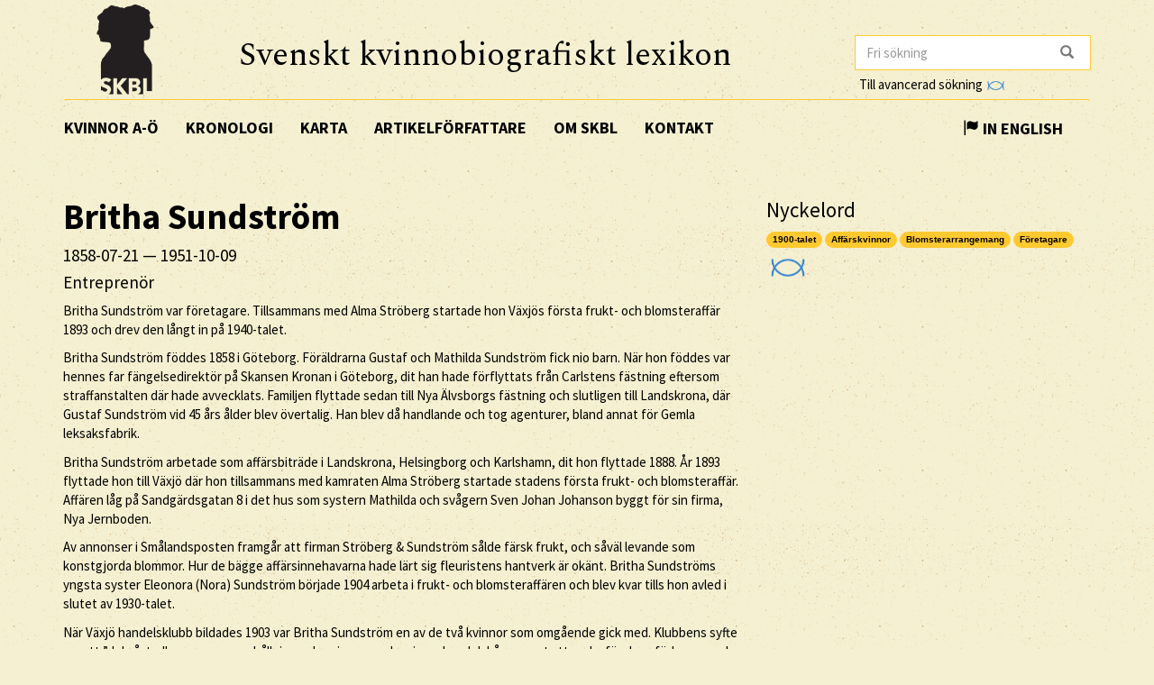

--- FILE ---
content_type: text/html; charset=utf-8
request_url: https://skbl.se/sv/artikel/BrithaSundstrom0
body_size: 12755
content:














<!doctype html>
<html lang="sv">
  <head>
    

    <title>skbl.se - Britha Sundström</title>
    <meta name="viewport" content="width=device-width, initial-scale=1">
    <meta http-equiv="Content-Language" content="sv">

    

    <script src="https://ajax.googleapis.com/ajax/libs/jquery/1.12.4/jquery.min.js"></script>
    <link rel="stylesheet" href="https://cdnjs.cloudflare.com/ajax/libs/jqueryui/1.12.1/jquery-ui.min.css">


    <!-- Latest compiled and minified CSS -->
    <link rel="stylesheet" href="https://maxcdn.bootstrapcdn.com/bootstrap/3.3.7/css/bootstrap.min.css" integrity="sha384-BVYiiSIFeK1dGmJRAkycuHAHRg32OmUcww7on3RYdg4Va+PmSTsz/K68vbdEjh4u" crossorigin="anonymous">

    <!-- theme -->
    <link rel="stylesheet" href="/static/bootstrap.theme.min.css">

    <!-- font -->
    <link href="https://fonts.googleapis.com/css?family=Muli:600" rel="stylesheet">
    <link href="https://fonts.googleapis.com/css?family=Spectral" rel="stylesheet">
    <link href="https://fonts.googleapis.com/css?family=Source+Sans+Pro:400,700" rel="stylesheet">

    <!-- modifications -->
    <link rel="stylesheet" href="/static/style.css">

    <link rel="icon" href="/static/images/skbl/favicon.png" sizes="64x64" type="image/png">
    <link rel="icon" href="/static/images/skbl/favicon.ico" sizes="64x64" type="image/vnd.microsoft.icon">




    <meta name="description" content="Britha Sundström var företagare. Tillsammans med Alma Ströberg startade hon Växjös första frukt- och blomsteraffär 1893 och drev den långt in på 1940-talet.  Britha Sundström föddes 1858 i Göteborg. F"/>
    <!-- Schema.org markup for Google+ -->
    <meta itemprop="name" content="skbl.se - Britha Sundström"/>
    <meta itemprop="description" content="Britha Sundström var företagare. Tillsammans med Alma Ströberg startade hon Växjös första frukt- och blomsteraffär 1893 och drev den långt in på 1940-talet.  Britha Sundström föddes 1858 i Göteborg. F"/>

    <!-- Twitter Card data -->
    <meta name="twitter:card" value="summary">

    <!-- Open Graph data -->
    <meta property="og:title" content="skbl.se - Britha Sundström" />
    <meta property="og:type" content="article" />
    <meta property="og:url" content="http://skbl.se/sv/artikel/BrithaSundstrom0" />
    <meta property="og:image" content="http://skbl.se/static/images/skbl/logo.png" />
    <meta property="og:image:height" content= "1200" />
    <meta property="og:image:width" content= "630" />
    <meta property="og:description" content="Britha Sundström var företagare. Tillsammans med Alma Ströberg startade hon Växjös första frukt- och blomsteraffär 1893 och drev den långt in på 1940-talet.  Britha Sundström föddes 1858 i Göteborg. F" />
    
<link rel="alternate" type="application/json" href="/sv/artikel/M5nZJHQBqTT99FE_8RlL.json" />

  </head>
  <body>
    <div class="container">
      <div class="row">
        <div id="logo" class="col-md-2">
          <a href="/sv"><img src="/static/images/skbl/logo.png"></a>
        </div>
        <div id="header-title" class="col-md-7">
          <h1>Svenskt kvinnobiografiskt lexikon</h1>
        </div>
        <div class="col-md-3">
          <form id="search" action="/sv/sok" class="tooltip-parent">
            <div class="input-group stylish-input-group">
              <input name="q" type="search" class="form-control"  placeholder="Fri sökning" value="" >
              <span class="input-group-addon">
                <button type="submit">
                  <span class="glyphicon glyphicon-search"></span>
                </button>
              </span>
            </div>
            <span class="searchtooltip">Sökning på namn kan göras genom att skriva de första bokstäverna följt av *</span>
          </form>
          <!--<a href="https://spraakbanken.gu.se/karp-v6/#?mode=skbl&lang=swe">Till avancerad sökning</a>-->
          <a id="open_advanced_box">Till avancerad sökning
            <img src="/static/images/logos/karp-mini-transparent.png" style="max-height:10px; margin-left: 2px;">
          </a>
          <div id="advanced_box">
            <div id="advanced_box_header_area">
              <div id="advanced_box_close">
                <span class="glyphicon glyphicon-remove" aria-hidden="true"></span>&nbsp;
              </div>
            </div>
            <p> För att göra mer avancerade sökningar och sammanställningar kan du använda Språkbankens verktyg Karp.
              Det rekommenderas i första hand för forskare som vill analysera de uppgifter som ligger till grund för SKBL.
            </p>
            <a class="visible_link" href="https://spraakbanken.gu.se/karp-v6/#?mode=skbl" target="_blank"><span class="glyphicon glyphicon-arrow-right" aria-hidden="true"></span>&nbsp; Till Karp
              <img src="/static/images/logos/karp-mini-transparent.png" style="max-height:10px;">
            </a>
            (Extern länk)
          </div>
        </div>
      </div>
      <nav id="navbar" class="navbar">
        <div class="container-fluid">
          <div class="navbar-header">
            <button type="button" class="navbar-toggle collapsed" data-toggle="collapse" data-target="#navbar-collapse" aria-expanded="false" aria-controls="navbar-collapse">
              <span class="glyphicon glyphicon-menu-hamburger" aria-hidden="true"></span>
            </button>
          </div>
          <div id="navbar-collapse" class="collapse navbar-collapse">
            <ul class="nav navbar-nav">
              <li><a class="first-menu-item" href="/sv/artikel">Kvinnor A-Ö</a></li>

              <li><a href="/sv/kronologi">Kronologi</a></li>

              <li><a href="/sv/karta">Karta</a></li>

              <li class="dropdown">
              <a href="/sv/artikelforfattare">Artikelförfattare</a>
              </li>

              <li><a href="/sv/om-skbl">Om SKBL</a></li>
              <li><a href="/sv/kontakt">Kontakt</a></li>
            </ul>

            
            
                <ul class="nav navbar-nav navbar-right">
                  <li class="language-switch"><a href="/en/article/BrithaSundstrom0"><span class="glyphicon glyphicon-flag"></span>&nbsp;In English</a></li>
                </ul>
            
          </div>
        </div>
      </nav>

      <div class="row">
        
<div itemscope itemtype="http://schema.org/Person">
    <div class="col-md-8">
        
        <h1 itemprop="name"><b>Britha</b> <b>Sundström</b></h1>
        
        
            <h4> <span itemprop="birthDate">1858-07-21</span> &mdash; <span itemprop="deathDate">1951-10-09</span></h4>
        
        
        <h4 itemprop="jobTitle">Entreprenör</h4>
        <div class="main_text">

            

            
            <p>Britha Sundström var företagare. Tillsammans med Alma Ströberg startade hon Växjös första frukt- och blomsteraffär 1893 och drev den långt in på 1940-talet.</p>
<p>Britha Sundström föddes 1858 i Göteborg. Föräldrarna Gustaf och Mathilda Sundström fick nio barn. När hon föddes var hennes far fängelsedirektör på Skansen Kronan i Göteborg, dit han hade förflyttats från Carlstens fästning eftersom straffanstalten där hade avvecklats. Familjen flyttade sedan till Nya Älvsborgs fästning och slutligen till Landskrona, där Gustaf Sundström vid 45 års ålder blev övertalig. Han blev då handlande och tog agenturer, bland annat för Gemla leksaksfabrik.</p>
<p>Britha Sundström arbetade som affärsbiträde i Landskrona, Helsingborg och Karlshamn, dit hon flyttade 1888. År 1893 flyttade hon till Växjö där hon tillsammans med kamraten Alma Ströberg startade stadens första frukt- och blomsteraffär. Affären låg på Sandgärdsgatan 8 i det hus som systern Mathilda och svågern Sven Johan Johanson byggt för sin firma, Nya Jernboden.</p>
<p>Av annonser i Smålandsposten framgår att firman Ströberg &amp; Sundström sålde färsk frukt, och såväl levande som konstgjorda blommor. Hur de bägge affärsinnehavarna hade lärt sig fleuristens hantverk är okänt. Britha Sundströms yngsta syster Eleonora (Nora) Sundström började 1904 arbeta i frukt- och blomsteraffären och blev kvar tills hon avled i slutet av 1930-talet.</p>
<p>När Växjö handelsklubb bildades 1903 var Britha Sundström en av de två kvinnor som omgående gick med. Klubbens syfte var att ”dels åstadkomma sammanhållning och enig samverkan inom handelskåren samt att verka för dess förkovran och höjande, dels att, såvitt möjligt, understödja behövande medlemmar, vilka genom sjukdom eller andra icke självförvållade anledningar råkat i nöd”. Svågern Sven Johan Johanson var medlem liksom hans bror August; svågern satt dessutom som ordförande 1908 till 1917. Ganska snart avträdde emellertid Britha Sundström ur klubben. Enligt historikern Lars-Olof Larssons tolkning avträdde hon antagligen för att ”den manliga dominansen blev besvärande”.</p>
<p>I <em>Smålandspostens</em> runa meddelas att Britha Sundström ”var som affärskvinna mycket energisk och arbetsam”. Hon hade kvar affären långt in på 1940-talet.</p>
<p>Britha Sundström avled 1951, 93 år gammal. Hon är begravd på Tegnérkyrkogården i Växjö.</p>
        </div>
        <br/>
        

        <p>
            <em>
                
                    <a href="/sv/artikelforfattare/Waldau,%20Lena">Lena Waldau</a><br/>
                
                
                
                    
                
            </em>
        </p>

        <br/>
        <p>
          Publicerat 2020-09-02
        </p>

        <br/><br/>
        <div class="reference-to-skbl">
            Hänvisa gärna till denna artikel, men uppge alltid författarnamnet enligt följande:<br/><br/>
            <em><b>Britha</b> <b>Sundström</b>, www.skbl.se/sv/artikel/BrithaSundstrom0, Svenskt kvinnobiografiskt lexikon (artikel av
                 
              <!-- endfor must be on same line as author.lastname to prevent whitespace between the name and the parenthesis,
                   especially since the whitespace often results in the parenthesis ending up on its own line -->
                    Lena Waldau), hämtad 2026-01-25.</em>
        </div>

        <br/><br/>
        <button type="button" class="btn btn-default toggle-dates">
            <span class="toggled-by-button">
                <span class="glyphicon glyphicon-plus" aria-hidden="true"></span>
                &nbsp;&nbsp;Visa full information
            </span>
            <span class="toggled-by-button" style="display:none">
                <span class="glyphicon glyphicon-minus" aria-hidden="true"></span>
                &nbsp;&nbsp;Visa förkortad information
            </span></button>


        

        
        <div>
        <br/>
        <br/>
        <h4>Familjeförhållanden</h4>
            
                
                <span class="civ-status-text">Civilstånd: Ogift</span>
            
            
                <div style="display:none" class="nested_container hidden_first">
                    
                        <ul>
                          
    
    <li class="keyword_list_item">
        <h5 class="toggled-by-button">Mor: Mathilda Jakobina Sundström, född Zivertz</h5>
        <h5 class="toggled-by-button" style="display:none">Mor: Mathilda Jakobina Sundström, född Zivertz
      
      
     (1826-09-09 – 1887-03-01)
    
    </h5>
    </li>

                        </ul>
                    
                        <ul>
                          
    
    <li class="keyword_list_item">
        <h5 class="toggled-by-button">Far: Gustaf Sundström</h5>
        <h5 class="toggled-by-button" style="display:none">Far: Gustaf Sundström
      
      
     (1822-04-04 – 1901)
    
        
        <br/>Kamrer, handlande
    
    </h5>
    </li>

                        </ul>
                    
                        <ul>
                          
    
    <li class="keyword_list_item">
        <h5 class="toggled-by-button">Syster: Katarina Sundström</h5>
        <h5 class="toggled-by-button" style="display:none">Syster: Katarina Sundström
      
      
    
    
    </h5>
    </li>

                        </ul>
                    
                        <ul>
                          
    
    <li class="keyword_list_item">
        <h5 class="toggled-by-button">Syster: Mathilda Gustava Sundström, gift Johansson</h5>
        <h5 class="toggled-by-button" style="display:none">Syster: Mathilda Gustava Sundström, gift Johansson
      
      
     (1851-04-13 – 1926-08-11)
    
    </h5>
    </li>

                        </ul>
                    
                        <ul>
                          
    
    <li class="keyword_list_item">
        <h5 class="toggled-by-button">Bror: Sven Gustaf Sundström</h5>
        <h5 class="toggled-by-button" style="display:none">Bror: Sven Gustaf Sundström
      
      
     (1855-07-17 – 1885-02-09 (osäker uppgift))
    
        
        <br/>Postskrivare, utvandrade till Finland
    
    </h5>
    </li>

                        </ul>
                    
                        <ul>
                          
    
    <li class="keyword_list_item">
        <h5 class="toggled-by-button">Syster: Ellen Martha Sundström, gift Johansson</h5>
        <h5 class="toggled-by-button" style="display:none">Syster: Ellen Martha Sundström, gift Johansson
      
      
     (1860-07-12 – 1930-06-22)
    
        
        <br/>Småskollärare, sjukhemsföreståndare
    
    </h5>
    </li>

                        </ul>
                    
                        <ul>
                          
    
    <li class="keyword_list_item">
        <h5 class="toggled-by-button">Syster: Olga Maria Sundström</h5>
        <h5 class="toggled-by-button" style="display:none">Syster: Olga Maria Sundström
      
      
     (1861-02-13 – ?)
    
        
        <br/>Affärsbiträde
    
    </h5>
    </li>

                        </ul>
                    
                        <ul>
                          
    
    <li class="keyword_list_item">
        <h5 class="toggled-by-button">Bror: Bernhard Hugo Sundström</h5>
        <h5 class="toggled-by-button" style="display:none">Bror: Bernhard Hugo Sundström
      
      
     (1863-12-28 – 1897-10-09)
    
        
        <br/>Affärsbiträde
    
    </h5>
    </li>

                        </ul>
                    
                        <ul>
                          
    
    <li class="keyword_list_item">
        <h5 class="toggled-by-button">Syster: Gerda Wilhelmina Sundström</h5>
        <h5 class="toggled-by-button" style="display:none">Syster: Gerda Wilhelmina Sundström
      
      
     (1865-05-22 – ?)
    
        
        <br/>Handlare
    
    </h5>
    </li>

                        </ul>
                    
                        <ul>
                          
    
    <li class="keyword_list_item">
        <h5 class="toggled-by-button">Syster: Charlotta Eleonora, kallad Nora, Sundström</h5>
        <h5 class="toggled-by-button" style="display:none">Syster: Charlotta Eleonora, kallad Nora, Sundström
      
      
     (1870-05-19 – 1939-12-01)
    
        
        <br/>Handlare
    
    </h5>
    </li>

                        </ul>
                    
                    <div class="minimize_items">
                      <span class="label label-default"><span class="glyphicon glyphicon-chevron-up" aria-hidden="true"></span></span>
                    </div>
                </div>
                <div class="nested_container shown_first">
                    <ul>
                    
                      
                        
    
    <li class="keyword_list_item">
        <h5 class="toggled-by-button">Mor: Mathilda Jakobina Sundström, född Zivertz</h5>
        <h5 class="toggled-by-button" style="display:none">Mor: Mathilda Jakobina Sundström, född Zivertz
      
      
     (1826-09-09 – 1887-03-01)
    
    </h5>
    </li>

                      
                    
                      
                        
    
    <li class="keyword_list_item">
        <h5 class="toggled-by-button">Far: Gustaf Sundström</h5>
        <h5 class="toggled-by-button" style="display:none">Far: Gustaf Sundström
      
      
     (1822-04-04 – 1901)
    
        
        <br/>Kamrer, handlande
    
    </h5>
    </li>

                      
                    
                      
                        
    
    <li class="keyword_list_item">
        <h5 class="toggled-by-button">Syster: Katarina Sundström</h5>
        <h5 class="toggled-by-button" style="display:none">Syster: Katarina Sundström
      
      
    
    
    </h5>
    </li>

                      
                    
                      
                    
                      
                    
                      
                    
                      
                    
                      
                    
                      
                    
                      
                    
                    </ul>
                    <div class="fadeout">
                      <span class="label label-default">fler ...</span>
                    </div>
                </div>
            
        </div>
        




        
        <div>
        <br/>
        <br/>
        <h4>Utbildning</h4>
            
                
                <ul>
                    
    <li class="keyword_list_item">
        
        <h5 class="toggled-by-button">Folkskola, </h5>
        <h5 class="toggled-by-button" style="display:none">Folkskola, 
          
          
        </h5>
    </li>

                </ul>
                
                <ul>
                    
    <li class="keyword_list_item">
        
        <h5 class="toggled-by-button">Yrkesutbildning, : Fleuristkurs (osäker uppgift)</h5>
        <h5 class="toggled-by-button" style="display:none">Yrkesutbildning, : Fleuristkurs (osäker uppgift)
          
          
        </h5>
    </li>

                </ul>
                
            
        </div>
        





        
        <div>
        <br/>
        <br/>
        <h4>Verksamhet</h4>
            
                
                <ul>
                    
    <li class="keyword_list_item">
        
        
        <h5 class="toggled-by-button">Yrke: Affärsbiträde i Helsingborg, Landskrona och Karlshamn </h5>
        <h5 class="toggled-by-button" style="display:none">Yrke: Affärsbiträde i Helsingborg, Landskrona och Karlshamn 
        
          
          
        </h5>
    </li>

                </ul>
                
                <ul>
                    
    <li class="keyword_list_item">
        
        
        <h5 class="toggled-by-button">Yrke: Grundare, föreståndare, firma Ströberg &amp; Sundström, med Alma Ströberg </h5>
        <h5 class="toggled-by-button" style="display:none">Yrke: Grundare, föreståndare, firma Ströberg &amp; Sundström, med Alma Ströberg 
        , Växjö
          
          
         (1893 – 1940-talet)</h5>
    </li>

                </ul>
                
            
        </div>
        





        
        <div>
        <br/>
        <br/>
        <h4>Kontakter</h4>
            
                
                <ul>
                    
    <li class="keyword_list_item">
        
        <h5 class="toggled-by-button">Kollega: Alma Ströberg</h5>
        <h5 class="toggled-by-button" style="display:none">Kollega: Alma Ströberg
        
          
          
        </h5>
    </li>

                </ul>
                
            
        </div>
        





        
        <div>
        <br/>
        <br/>
        <h4>Organisationer</h4>
            
                
                <ul>
                    <!--<li class="keyword_list_item">
                        <h5>Växjö handelsklubb</h5>
                        <span>Medlem</span>
                    </li>-->
                    
    <li class="keyword_list_item">
        <h5 class="toggled-by-button">Växjö handelsklubb<br/>
        <span>Medlem</span></h5>
        <h5 class="toggled-by-button" style="display:none">Växjö handelsklubb<br/>
        <span>Medlem</span>
          
          
         (1903 – ?)</h5>
    </li>

                </ul>
                
            
        </div>
        





        
        <div>
        <br/>
        <br/>
        <h4>Bostadsorter</h4>
            
            
            
            
            
                <div style="display:none" class="nested_container hidden_first">
                    <ul>
                        
                            <li class="keyword_list_item"> Födelseort: Göteborg</li>
                        
                            
                                
    <li class="keyword_list_item">
        
            <h5 class="toggled-by-button">Göteborg</h5>
            <h5 class="toggled-by-button" style="display:none">Göteborg
              
              
             (1858 – 1867)</h5>
        
    </li>

                            
                                
    <li class="keyword_list_item">
        
            <h5 class="toggled-by-button">Landskrona</h5>
            <h5 class="toggled-by-button" style="display:none">Landskrona
              
              
             (1867 – ?)</h5>
        
    </li>

                            
                                
    <li class="keyword_list_item">
        
            <h5 class="toggled-by-button">Helsingborg</h5>
            <h5 class="toggled-by-button" style="display:none">Helsingborg
              
              
             (? – 1888)</h5>
        
    </li>

                            
                                
    <li class="keyword_list_item">
        
            <h5 class="toggled-by-button">Karlshamn</h5>
            <h5 class="toggled-by-button" style="display:none">Karlshamn
              
              
             (1888 – Ca 1893)</h5>
        
    </li>

                            
                                
    <li class="keyword_list_item">
        
            <h5 class="toggled-by-button">Växjö</h5>
            <h5 class="toggled-by-button" style="display:none">Växjö
              
              
             (Ca 1893 – 1951)</h5>
        
    </li>

                            
                        
                            <li class="keyword_list_item"> Dödsort: Växjö</li>
                        
                    </ul>
                    <div class="minimize_items">
                      <span class="label label-default"><span class="glyphicon glyphicon-chevron-up" aria-hidden="true"></span></span>
                    </div>
                </div>
                <div class="nested_container shown_first">
                    <ul>
                        
                            <li class="keyword_list_item"> Födelseort: Göteborg</li>
                        
                        
                          
                            
    <li class="keyword_list_item">
        
            <h5 class="toggled-by-button">Göteborg</h5>
            <h5 class="toggled-by-button" style="display:none">Göteborg
              
              
             (1858 – 1867)</h5>
        
    </li>

                          
                        
                          
                            
    <li class="keyword_list_item">
        
            <h5 class="toggled-by-button">Landskrona</h5>
            <h5 class="toggled-by-button" style="display:none">Landskrona
              
              
             (1867 – ?)</h5>
        
    </li>

                          
                        
                          
                        
                          
                        
                          
                        
                    </ul>
                    <div class="fadeout">
                      <span class="label label-default">fler ...</span>
                    </div>
                </div>
            
        </div>
        


        





        
        <br/><br/>
        <div>
            <h4>Källor</h4>
            
                
                <div>
                    <h5>Opublicerad källa</h5>
                    <ul class="no_bullets">
                        
                        <li>
                            
                            
                                <span><p>Släktmaterial</p></span>
                            

                        </li>
                        
                    </ul>
                </div>
            
                
                <div>
                    <h5>Litteratur</h5>
                    <ul class="no_bullets">
                        
                        <li>
                            
                            
                                <span><p>Larsson, Lars-Olof, <em>Växjö genom 1000 år</em>, Norstedt, Stockholm, 1991</p></span>
                            

                        </li>
                        
                        <li>
                            
                            
                                <span><p>Lindström, Henry &amp; Vejde, Pehr Gunnar (red.), <em>Växjö stads historia [2]</em>, [Drätselkontoret], Växjö, 1942</p></span>
                            

                        </li>
                        
                        <li>
                            
                            
                                <span><p><em>Smålandsposten</em>, 1951-10-13</p></span>
                            

                        </li>
                        
                    </ul>
                </div>
            
        </div>
        
        
        <br/><br/>
        <div>
            <h4>Vidare referenser</h4>
            
            <div>
                <h5>Litteratur</h5>
                <ul class="no_bullets">
                    
                    <li>
                        
                        
                        <span><p>Waldau, Lena: <em>Besvikelsernas landskap. Småborgares livsvillkor 1800-1960</em>, [Eget förlag: Artfool], 2021</p></span>
                        
                        
                    </li>
                    
                </ul>
            </div>
            
            
        </div>
        

        

        <br/><br/>
        <div class="top-link"><a href="#top">[ TILL TOPPEN ]</a></div>

    </div>
    <div class="col-md-4">
        <!--<div id="article_map_button">
            <span class="glyphicon glyphicon-globe" aria-hidden="true"></span>&nbsp;Visa karta
        </div>
        <div id="article_map_button_hide" style="display:none">
            <span class="glyphicon glyphicon-globe" aria-hidden="true"></span>&nbsp;Göm karta
        </div>
        <div id="article_map" style="height: 320px;width: 320px;display:none"></div>-->
        
        
            
            <h3>Nyckelord</h3>
            
                
                    <a href="/sv/nyckelord/1900-talet"><span class="badge">1900-talet</span></a></span>
                
            
                
                    <a href="/sv/nyckelord/Aff%C3%A4rskvinnor"><span class="badge">Affärskvinnor</span></a></span>
                
            
                
                    <a href="/sv/nyckelord/Blomsterarrangemang"><span class="badge">Blomsterarrangemang</span></a></span>
                
            
                
                    <a href="/sv/nyckelord/F%C3%B6retagare"><span class="badge">Företagare</span></a></span>
                
            
        
        <br/>
        <a class="karp-article-link" href="https://spraakbanken.gu.se/karp-v6/#?mode=skbl&search=extended||and|id|equals|M5nZJHQBqTT99FE_8RlL" target="_blank" title="Öppna denna artikel i Karp"><img src="/static/images/logos/karp-mini-transparent.png" style="max-height:20px; margin:10px 0px 0px 5px;"></a>

        

        
    </div>
</div>

      </div>
      <hr />
      <div id="footer" class="container-fluid">
        <div class="row image-links">
          <div class="border col-md-3">
            <a href="/sv/verksamhet">
              <div class="image-overlay"><img class="img-responsive bottom-image" src="/static/images/skbl/verksamhet.png">
                  <h3>Verksamhet</h3>
              </div>
            </a>
          </div>
          <div class="border col-md-3">
            <a href="/sv/organisation">
              <div class="image-overlay"><img class="img-responsive bottom-image" src="/static/images/skbl/organisationer.png">
              <h3>Organisationer</h3>
              </div>
            </a>
          </div>
          <div class="border col-md-3">
            <a href="/sv/ort">
              <div class="image-overlay"><img class="img-responsive bottom-image" src="/static/images/skbl/orter.png">
                  <h3>Orter</h3>
              </div>
            </a>
          </div>
          <div class="border col-md-3">
            <a href="/sv/nyckelord">
              <div class="image-overlay"><img class="img-responsive bottom-image" src="/static/images/skbl/nyckelord.png">
                  <h3>Nyckelord</h3>
              </div>
            </a>
          </div>
        </div>
        <div class="row">
        <hr />
          <div class="col-md-4 share-buttons" style="float: left;">
            <p>Dela sidan</p>
            <!-- Sharingbutton Facebook -->
            <a class="resp-sharing-button__link" href="https://facebook.com/sharer/sharer.php?u=http://skbl.se/sv/artikel/BrithaSundstrom0" target="_blank" aria-label="Facebook">
              <div class="resp-sharing-button resp-sharing-button--facebook resp-sharing-button--medium"><div aria-hidden="true" class="resp-sharing-button__icon resp-sharing-button__icon--solid">
                <svg xmlns="http://www.w3.org/2000/svg" viewBox="0 0 24 24"><path d="M18.77 7.46H14.5v-1.9c0-.9.6-1.1 1-1.1h3V.5h-4.33C10.24.5 9.5 3.44 9.5 5.32v2.15h-3v4h3v12h5v-12h3.85l.42-4z"/></svg></div><!--Facebook--></div>
            </a>

            <!-- Sharingbutton Twitter -->
            <a class="resp-sharing-button__link" href="https://twitter.com/intent/tweet/?url=http://skbl.se/sv/artikel/BrithaSundstrom0" target="_blank" aria-label="Twitter">
              <div class="resp-sharing-button resp-sharing-button--twitter resp-sharing-button--medium"><div aria-hidden="true" class="resp-sharing-button__icon resp-sharing-button__icon--solid">
                <svg xmlns="http://www.w3.org/2000/svg" viewBox="0 0 24 24"><path d="M23.44 4.83c-.8.37-1.5.38-2.22.02.93-.56.98-.96 1.32-2.02-.88.52-1.86.9-2.9 1.1-.82-.88-2-1.43-3.3-1.43-2.5 0-4.55 2.04-4.55 4.54 0 .36.03.7.1 1.04-3.77-.2-7.12-2-9.36-4.75-.4.67-.6 1.45-.6 2.3 0 1.56.8 2.95 2 3.77-.74-.03-1.44-.23-2.05-.57v.06c0 2.2 1.56 4.03 3.64 4.44-.67.2-1.37.2-2.06.08.58 1.8 2.26 3.12 4.25 3.16C5.78 18.1 3.37 18.74 1 18.46c2 1.3 4.4 2.04 6.97 2.04 8.35 0 12.92-6.92 12.92-12.93 0-.2 0-.4-.02-.6.9-.63 1.96-1.22 2.56-2.14z"/></svg></div><!--Twitter--></div>
            </a>

            <!-- Sharingbutton E-Mail -->
            <a class="resp-sharing-button__link" href="mailto:?body=http://skbl.se/sv/artikel/BrithaSundstrom0" target="_self" aria-label="E-Mail">
              <div class="resp-sharing-button resp-sharing-button--email resp-sharing-button--medium"><div aria-hidden="true" class="resp-sharing-button__icon resp-sharing-button__icon--solid">
                <svg xmlns="http://www.w3.org/2000/svg" viewBox="0 0 24 24"><path d="M22 4H2C.9 4 0 4.9 0 6v12c0 1.1.9 2 2 2h20c1.1 0 2-.9 2-2V6c0-1.1-.9-2-2-2zM7.25 14.43l-3.5 2c-.08.05-.17.07-.25.07-.17 0-.34-.1-.43-.25-.14-.24-.06-.55.18-.68l3.5-2c.24-.14.55-.06.68.18.14.24.06.55-.18.68zm4.75.07c-.1 0-.2-.03-.27-.08l-8.5-5.5c-.23-.15-.3-.46-.15-.7.15-.22.46-.3.7-.14L12 13.4l8.23-5.32c.23-.15.54-.08.7.15.14.23.07.54-.16.7l-8.5 5.5c-.08.04-.17.07-.27.07zm8.93 1.75c-.1.16-.26.25-.43.25-.08 0-.17-.02-.25-.07l-3.5-2c-.24-.13-.32-.44-.18-.68s.44-.32.68-.18l3.5 2c.24.13.32.44.18.68z"/></svg></div><!--E-Mail--></div>
            </a>

            <!-- Sharingbutton Hacker News -->
            <!--<a class="resp-sharing-button__link" href="https://news.ycombinator.com/submitlink?u=http://skbl.se/sv/artikel/BrithaSundstrom0" target="_blank" aria-label="Hacker News">
              <div class="resp-sharing-button resp-sharing-button--hackernews resp-sharing-button--medium"><div aria-hidden="true" class="resp-sharing-button__icon resp-sharing-button__icon--solid">
                  <svg xmlns="http://www.w3.org/2000/svg" viewBox="0 0 140 140"><path fill-rule="evenodd" d="M60.94 82.314L17 0h20.08l25.85 52.093c.397.927.86 1.888 1.39 2.883.53.994.995 2.02 1.393 3.08.265.4.463.764.596 1.095.13.334.262.63.395.898.662 1.325 1.26 2.618 1.79 3.877.53 1.26.993 2.42 1.39 3.48 1.06-2.254 2.22-4.673 3.48-7.258 1.26-2.585 2.552-5.27 3.877-8.052L103.49 0h18.69L77.84 83.308v53.087h-16.9v-54.08z"></path></svg></div>Hacker News</div>
            </a>-->
          </div>

          <div class="col-md-8 logos" style="right:0px; display: inline-block; vertical-align: middle; text-align: right;">
            <!-- Supporter Logos -->
            <a class="bottom-logo" href="https://www.gu.se/" target="_blank">
              <img class="img-responsive" style="max-width: 70px;opacity: 0.8" src="/static/images/logos/GU_transparent_gray.gif">
              <img class="img-responsive" style="max-width: 70px" src="/static/images/logos/GU.gif">
            </a>
            <a class="bottom-logo" href="https://spraakbanken.gu.se/" target="_blank">
                <img class="img-responsive" style="max-width: 120px;opacity: 0.8;margin-right:8px" src="/static/images/logos/sprakbanken_text.svg">
                <img class="img-responsive" style="max-width: 120px;margin-right:8px" src="/static/images/logos/sprakbanken_text.svg">
            </a>
            <a class="bottom-logo" href="http://www.ub.gu.se/kvinn/" target="_blank">
              <img class="img-responsive" style="max-width: 80px;" src="/static/images/logos/kvinnsam_gray.jpg">
              <img class="img-responsive" style="max-width: 80px;" src="/static/images/logos/kvinnsam.jpg">
            </a>
            <a class="bottom-logo" href="https://www.rj.se/" target="_blank">
                <img class="img-responsive" style="max-width: 160px;opacity: 0.8" src="/static/images/logos/rj.png">
                <img class="img-responsive" style="max-width: 160px;"src="/static/images/logos/rj.png">
            </a>
        </div>

        </div>
      </div>
    </div>
    
    
    <script src="https://maxcdn.bootstrapcdn.com/bootstrap/3.3.7/js/bootstrap.min.js" integrity="sha384-Tc5IQib027qvyjSMfHjOMaLkfuWVxZxUPnCJA7l2mCWNIpG9mGCD8wGNIcPD7Txa" crossorigin="anonymous"></script>
    <script>
        jQuery(document).ready(function() {
            $("#open_advanced_box").click(function() {
              $("#advanced_box").show();
            });
            $("#advanced_box_close").click(function() {
              $("#advanced_box").hide();
            });
        });
    </script>

    <!-- Matomo -->
    <script type="text/javascript">
      var _paq = window._paq || [];
      /* tracker methods like "setCustomDimension" should be called before "trackPageView" */
      _paq.push(['trackPageView']);
      _paq.push(['enableLinkTracking']);
      (function() {
        var u="https://spraakbanken.gu.se/stats/";
        _paq.push(['setTrackerUrl', u+'matomo.php']);
        _paq.push(['setSiteId', '13']);
        var d=document, g=d.createElement('script'), s=d.getElementsByTagName('script')[0];
        g.type='text/javascript'; g.async=true; g.defer=true; g.src=u+'matomo.js'; s.parentNode.insertBefore(g,s);
      })();
    </script>
    <noscript><p><img src="https://spraakbanken.gu.se/stats/matomo.php?idsite=13&amp;rec=1" style="border:0;" alt="" /></p></noscript>
    <!-- End Matomo Code -->

    
    <script>
        jQuery(document).ready(function() {
            jQuery(".ellipsis_header").click(function() {
                jQuery(this).siblings(".ellipsis_contents").toggle("slow");
                jQuery(this).find(".ellipsis_plus").toggle();
            });
        });
    </script>
    <!--<link rel="stylesheet" href="https://unpkg.com/leaflet@1.0.3/dist/leaflet.css" />
    <script src="https://unpkg.com/leaflet@1.0.3/dist/leaflet.js"></script>
    <script>
        jQuery(document).ready(function() {

            jQuery("#article_map_button").click(function() {
                jQuery("#article_map").show();
                jQuery("#article_map_button").hide();
                jQuery("#article_map_button_hide").show();

                var article = {"article_author": [{"firstname": "Lena", "lastname": "Waldau"}], "civil_status": "Ogift", "civil_status_eng": "Unmarried", "contact": [{"firstname": "Alma", "lastname": "Str\u00f6berg", "type": "Kollega", "type_eng": "Colleague"}], "education": [{"type": "Folkskola"}, {"description": "Fleuristkurs (os\u00e4ker uppgift)", "type": "Yrkesutbildning"}], "es_id": "M5nZJHQBqTT99FE_8RlL", "furtherreference": [["Litteratur", [{"description": "\u003cp\u003eWaldau, Lena: \u003cem\u003eBesvikelsernas landskap. Sm\u00e5borgares livsvillkor 1800-1960\u003c/em\u003e, [Eget f\u00f6rlag: Artfool], 2021\u003c/p\u003e", "description_eng": "", "type": "Litteratur", "type_eng": "Literature"}]]], "id": [{"id": "0000000000000000", "type": "ISNI"}], "internal_comment": "Saknar ISNI; L\u00c5; portr\u00e4tts\u00f6k p\u00e5g\u00e5r", "keyword": ["1900-talet", "Aff\u00e4rskvinnor", "Blomsterarrangemang", "F\u00f6retagare"], "keyword_eng": ["20th century", "Businesswomen", "Entrepreneurs"], "lastmodified": "2022-01-25T10:15:24", "lexiconName": "skbl", "lexiconOrder": 28, "lifespan": {"age": 93, "from": {"date": {"comment": "1858-07-21", "date": "1858-07-21"}, "place": {"parish": "G\u00f6teborgs Garnisonsf\u00f6rsamling", "pin": {"lat": 57.70887, "lon": 11.97456}, "place": "G\u00f6teborg"}}, "to": {"date": {"comment": "1951-10-09", "date": "1951-10-09"}, "place": {"parish": "V\u00e4xj\u00f6 f\u00f6rsamling", "pin": {"lat": 56.879004, "lon": 14.805852}, "place": "V\u00e4xj\u00f6"}}}, "linked_names": "", "name": {"firstname": "/Britha/", "lastname": "Sundstr\u00f6m", "sortname": "Sundstr\u00f6m"}, "num_children": 0, "occupation": [{"description": "Handelsanst\u00e4lld", "detail": "Aff\u00e4rsbitr\u00e4de i Helsingborg, Landskrona och Karlshamn", "type": "Yrke", "type_eng": "Profession"}, {"description": "Aff\u00e4rsidkare", "detail": "Grundare, f\u00f6rest\u00e5ndare, firma Str\u00f6berg \u0026amp; Sundstr\u00f6m, med Alma Str\u00f6berg", "from": {"comment": "1893", "date": "1893"}, "place": {"pin": {"lat": 56.879004, "lon": 14.805852}, "place": "V\u00e4xj\u00f6"}, "to": {"comment": "1940-talet"}, "type": "Yrke", "type_eng": "Profession"}], "organisation": [{"description": "Medlem", "from": {"comment": "1903", "date": "1903"}, "name": "V\u00e4xj\u00f6 handelsklubb", "to": {"comment": "?"}, "type": "Yrkesorganisation", "type_eng": "Occupational organisation"}], "othernames": [], "places": [{"from": {"comment": "1858", "date": "1858"}, "place": {"pin": {"lat": 57.70887, "lon": 11.97456}, "place": "G\u00f6teborg"}, "to": {"comment": "1867", "date": "1867"}}, {"from": {"comment": "1867", "date": "1867"}, "place": {"pin": {"lat": 55.870348, "lon": 12.83008}, "place": "Landskrona"}, "to": {"comment": "?"}}, {"from": {"comment": "?"}, "place": {"pin": {"lat": 56.046467, "lon": 12.6945121}, "place": "Helsingborg"}, "to": {"comment": "1888", "date": "1888"}}, {"from": {"comment": "1888", "date": "1888"}, "place": {"pin": {"lat": 56.170303, "lon": 14.863073}, "place": "Karlshamn"}, "to": {"comment": "Ca 1893"}}, {"from": {"comment": "Ca 1893"}, "place": {"pin": {"lat": 56.879004, "lon": 14.805852}, "place": "V\u00e4xj\u00f6"}, "to": {"comment": "1951", "date": "1951"}}], "publication_date": "2020-09-02", "relation": [{"born": {"comment": "1826-09-09", "date": "1826-09-09"}, "death": {"comment": "1887-03-01", "date": "1887-03-01"}, "firstname": "Mathilda Jakobina", "lastname": "Sundstr\u00f6m, f\u00f6dd Zivertz", "type": "Mor", "type_eng": "Mother"}, {"born": {"comment": "1822-04-04", "date": "1822-04-04"}, "death": {"comment": "1901", "date": "1901"}, "firstname": "Gustaf", "lastname": "Sundstr\u00f6m", "occupation": "Kamrer, handlande", "type": "Far", "type_eng": "Father"}, {"firstname": "Katarina", "lastname": "Sundstr\u00f6m", "type": "Syster", "type_eng": "Sister"}, {"born": {"comment": "1851-04-13", "date": "1851-04-13"}, "death": {"comment": "1926-08-11", "date": "1926-08-11"}, "firstname": "Mathilda Gustava", "lastname": "Sundstr\u00f6m, gift Johansson", "type": "Syster", "type_eng": "Sister"}, {"born": {"comment": "1855-07-17", "date": "1855-07-17"}, "death": {"comment": "1885-02-09 (os\u00e4ker uppgift)"}, "firstname": "Sven Gustaf", "lastname": "Sundstr\u00f6m", "occupation": "Postskrivare, utvandrade till Finland", "type": "Bror", "type_eng": "Brother"}, {"born": {"comment": "1860-07-12", "date": "1860-07-12"}, "death": {"comment": "1930-06-22", "date": "1930-06-22"}, "firstname": "Ellen Martha", "lastname": "Sundstr\u00f6m, gift Johansson", "occupation": "Sm\u00e5skoll\u00e4rare, sjukhemsf\u00f6rest\u00e5ndare", "type": "Syster", "type_eng": "Sister"}, {"born": {"comment": "1861-02-13", "date": "1861-02-13"}, "death": {"comment": "?"}, "firstname": "Olga Maria", "lastname": "Sundstr\u00f6m", "occupation": "Aff\u00e4rsbitr\u00e4de", "type": "Syster", "type_eng": "Sister"}, {"born": {"comment": "1863-12-28", "date": "1863-12-28"}, "death": {"comment": "1897-10-09", "date": "1897-10-09"}, "firstname": "Bernhard Hugo", "lastname": "Sundstr\u00f6m", "occupation": "Aff\u00e4rsbitr\u00e4de", "type": "Bror", "type_eng": "Brother"}, {"born": {"comment": "1865-05-22", "date": "1865-05-22"}, "death": {"comment": "?"}, "firstname": "Gerda Wilhelmina", "lastname": "Sundstr\u00f6m", "occupation": "Handlare", "type": "Syster", "type_eng": "Sister"}, {"born": {"comment": "1870-05-19", "date": "1870-05-19"}, "death": {"comment": "1939-12-01", "date": "1939-12-01"}, "firstname": "Charlotta Eleonora, kallad Nora,", "lastname": "Sundstr\u00f6m", "occupation": "Handlare", "type": "Syster", "type_eng": "Sister"}], "showname": "\u003cb\u003eBritha\u003c/b\u003e \u003cb\u003eSundstr\u00f6m\u003c/b\u003e", "skbl_status": "OK", "source": [["Opublicerad k\u00e4lla", [{"description": "\u003cp\u003eSl\u00e4ktmaterial\u003c/p\u003e", "description_eng": "", "type": "Opublicerad k\u00e4lla", "type_eng": "Unpublished source"}]], ["Litteratur", [{"description": "\u003cp\u003eLarsson, Lars-Olof, \u003cem\u003eV\u00e4xj\u00f6 genom 1000 \u00e5r\u003c/em\u003e, Norstedt, Stockholm, 1991\u003c/p\u003e", "description_eng": "", "type": "Litteratur", "type_eng": "Literature"}, {"description": "\u003cp\u003eLindstr\u00f6m, Henry \u0026amp; Vejde, Pehr Gunnar (red.), \u003cem\u003eV\u00e4xj\u00f6 stads historia [2]\u003c/em\u003e, [Dr\u00e4tselkontoret], V\u00e4xj\u00f6, 1942\u003c/p\u003e", "description_eng": "", "type": "Litteratur", "type_eng": "Literature"}, {"description": "\u003cp\u003e\u003cem\u003eSm\u00e5landsposten\u003c/em\u003e, 1951-10-13\u003c/p\u003e", "description_eng": "", "type": "Litteratur", "type_eng": "Literature"}]]], "subtitle": "Entrepren\u00f6r", "subtitle_eng": "Entrepreneur", "text": "\u003cp\u003eBritha Sundstr\u00f6m var f\u00f6retagare. Tillsammans med Alma Str\u00f6berg startade hon V\u00e4xj\u00f6s f\u00f6rsta frukt- och blomsteraff\u00e4r 1893 och drev den l\u00e5ngt in p\u00e5 1940-talet.\u003c/p\u003e\n\u003cp\u003eBritha Sundstr\u00f6m f\u00f6ddes 1858 i G\u00f6teborg. F\u00f6r\u00e4ldrarna Gustaf och Mathilda Sundstr\u00f6m fick nio barn. N\u00e4r hon f\u00f6ddes var hennes far f\u00e4ngelsedirekt\u00f6r p\u00e5 Skansen Kronan i G\u00f6teborg, dit han hade f\u00f6rflyttats fr\u00e5n Carlstens f\u00e4stning eftersom straffanstalten d\u00e4r hade avvecklats. Familjen flyttade sedan till Nya \u00c4lvsborgs f\u00e4stning och slutligen till Landskrona, d\u00e4r Gustaf Sundstr\u00f6m vid 45 \u00e5rs \u00e5lder blev \u00f6vertalig. Han blev d\u00e5 handlande och tog agenturer, bland annat f\u00f6r Gemla leksaksfabrik.\u003c/p\u003e\n\u003cp\u003eBritha Sundstr\u00f6m arbetade som aff\u00e4rsbitr\u00e4de i Landskrona, Helsingborg och Karlshamn, dit hon flyttade 1888. \u00c5r 1893 flyttade hon till V\u00e4xj\u00f6 d\u00e4r hon tillsammans med kamraten Alma Str\u00f6berg startade stadens f\u00f6rsta frukt- och blomsteraff\u00e4r. Aff\u00e4ren l\u00e5g p\u00e5 Sandg\u00e4rdsgatan 8 i det hus som systern Mathilda och sv\u00e5gern Sven Johan Johanson byggt f\u00f6r sin firma, Nya Jernboden.\u003c/p\u003e\n\u003cp\u003eAv annonser i Sm\u00e5landsposten framg\u00e5r att firman Str\u00f6berg \u0026amp; Sundstr\u00f6m s\u00e5lde f\u00e4rsk frukt, och s\u00e5v\u00e4l levande som konstgjorda blommor. Hur de b\u00e4gge aff\u00e4rsinnehavarna hade l\u00e4rt sig fleuristens hantverk \u00e4r ok\u00e4nt. Britha Sundstr\u00f6ms yngsta syster Eleonora (Nora) Sundstr\u00f6m b\u00f6rjade 1904 arbeta i frukt- och blomsteraff\u00e4ren och blev kvar tills hon avled i slutet av 1930-talet.\u003c/p\u003e\n\u003cp\u003eN\u00e4r V\u00e4xj\u00f6 handelsklubb bildades 1903 var Britha Sundstr\u00f6m en av de tv\u00e5 kvinnor som omg\u00e5ende gick med. Klubbens syfte var att \u201ddels \u00e5stadkomma sammanh\u00e5llning och enig samverkan inom handelsk\u00e5ren samt att verka f\u00f6r dess f\u00f6rkovran och h\u00f6jande, dels att, s\u00e5vitt m\u00f6jligt, underst\u00f6dja beh\u00f6vande medlemmar, vilka genom sjukdom eller andra icke sj\u00e4lvf\u00f6rv\u00e5llade anledningar r\u00e5kat i n\u00f6d\u201d. Sv\u00e5gern Sven Johan Johanson var medlem liksom hans bror August; sv\u00e5gern satt dessutom som ordf\u00f6rande 1908 till 1917. Ganska snart avtr\u00e4dde emellertid Britha Sundstr\u00f6m ur klubben. Enligt historikern Lars-Olof Larssons tolkning avtr\u00e4dde hon antagligen f\u00f6r att \u201dden manliga dominansen blev besv\u00e4rande\u201d.\u003c/p\u003e\n\u003cp\u003eI \u003cem\u003eSm\u00e5landspostens\u003c/em\u003e runa meddelas att Britha Sundstr\u00f6m \u201dvar som aff\u00e4rskvinna mycket energisk och arbetsam\u201d. Hon hade kvar aff\u00e4ren l\u00e5ngt in p\u00e5 1940-talet.\u003c/p\u003e\n\u003cp\u003eBritha Sundstr\u00f6m avled 1951, 93 \u00e5r gammal. Hon \u00e4r begravd p\u00e5 Tegn\u00e9rkyrkog\u00e5rden i V\u00e4xj\u00f6.\u003c/p\u003e", "text_eng": "\u003cp\u003eBritha Sundstr\u00f6m was a businesswoman. She and Alma Str\u00f6berg jointly set up V\u00e4xj\u00f6\u2019s first fruit and flower shop in 1893 which they ran until the late 1940s.\u003c/p\u003e\n\u003cp\u003eBritha Sundstr\u00f6m was born in Gothenburg in 1858. Her parents were Gustaf and Mathilda Sundstr\u00f6m who had nine children together. When she was born her father was the director of Skansen Kronan prison in Gothenburg. He had been moved to that job from a post at Carlsten fortress following the dismantling of the prison facility there. The family then moved to Nya \u00c4lvsborg fortress and finally to Landskrona, after which Gustaf Sundstr\u00f6m was made redundant at the age of 45. He then became a merchant and had various agencies, including one on behalf of Gemla toy factory.\u003c/p\u003e\n\u003cp\u003eBritha Sundstr\u00f6m worked variously as a shop assistant in Landskrona, Helsingborg, and finally in Karlshamn where she had moved in 1888. In 1893 she moved to V\u00e4xj\u00f6 and it was there, along with her friend Alma Str\u00f6berg, that she set up the first fruit and flower shop in the town. The shop was on Sandg\u00e4rdsgatan 8 in the same building that had been constructed for her sister Mathilda and her brother-in-law Sven Johan Johanson for their own company, Nya Jernboden.\u003c/p\u003e\n\u003cp\u003eThe advertisements in the \u003cem\u003eSm\u00e5landsposten\u003c/em\u003e newspaper reveal that the Str\u00f6berg \u0026amp; Sundstr\u00f6m company sold fresh fruit as well as fresh and artificial flowers. It remains unclear how the two shop proprietors had come by their skills in floristry. Britha Sundstr\u00f6m\u2019s youngest sister, Eleonora (Nora) Sundstr\u00f6m, began to work in the shop in 1904 and remained there until her death in the late 1930s.\u003c/p\u003e\n\u003cp\u003eOn the establishment of V\u00e4xj\u00f6 handelsklubb (business club) in 1903 Britha Sundstr\u00f6m was one of only two women who immediately became members. The aim of the club was \u201cpartly to generate a community and encourage collaboration within the body of business people as well as to campaign for developments and improvements, and to, as far as possible, support any needy members who, whether through illness or other extenuating circumstances, have fallen on hard times\u201d. Britha Sundstr\u00f6m\u2019s brother-in-law, Sven Johan Johanson was also a member \u2013 as was his brother, August \u2013 and he even served as chair during the 1908 to 1911 years. Britha Sundstr\u00f6m resigned from the club rather quickly. According to the historian Lars-Olof Larsson her resignation was brought on because \u201cthe male-dominance became intolerable\u201d.\u003c/p\u003e\n\u003cp\u003eThe \u003cem\u003eSm\u00e5landsposten\u003c/em\u003e newspaper obituary of Britha Sundstr\u00f6m noted that she \u201cwas a very energetic and hard-working business woman\u201d. She ran her shop until the late 1940s.\u003c/p\u003e\n\u003cp\u003eBritha Sundstr\u00f6m died in 1951, aged 93. She is buried at Tegn\u00e9r cemetery in V\u00e4xj\u00f6.\u003c/p\u003e", "translator": {"firstname": "Alexia", "lastname": "Grosjean"}, "url": "BrithaSundstrom0", "v_all_places": ["G\u00f6teborg|57.70887|11.97456", "V\u00e4xj\u00f6|56.879004|14.805852", "Landskrona|55.870348|12.83008", "Helsingborg|56.046467|12.6945121", "Karlshamn|56.170303|14.863073"]};
                console.log("article", article);
                // Generate list of pins
                var pins = [];
                for (var educationKey in article.education) {
                    var education = article.education[educationKey];
                    if (education.place && education.place.pin) {
                        pins.push(['education', education.place.pin.lat, education.place.pin.lon, education.place.place]);
                    }
                }
                for (var occupationKey in article.occupation) {
                    var occupation = article.occupation[occupationKey];
                    if (occupation.place && occupation.place.pin) {
                        pins.push(['occupation', occupation.place.pin.lat, occupation.place.pin.lon, occupation.place.place]);
                    }
                }
                for (var placeKey in article.places) {
                    var place = article.places[placeKey];
                    if (place.place && place.place.pin) {
                        pins.push(['place', place.place.pin.lat, place.place.pin.lon, place.place.place]);
                    }
                }
                for (var contactKey in article.contacts) {
                    var contact = article.contacts[contactKey];
                    if (contact.place && contact.place.pin) {
                        pins.push(['education', contact.place.pin.lat, contact.place.pin.lon, contact.place.place]);
                    }
                }
                if (article.lifespan) {
                    if (article.lifespan.from && article.lifespan.from.place && article.lifespan.from.place.pin) {
                        var fromPlace = article.lifespan.from.place;
                        pins.push(['birth', fromPlace.pin.lat, fromPlace.pin.lon, fromPlace.place]);
                    }
                    if (article.lifespan.to && article.lifespan.to.place && article.lifespan.to.place.pin) {
                        var toPlace = article.lifespan.to.place;
                        pins.push(['death', toPlace.pin.lat, toPlace.pin.lon, toPlace.place]);
                    }
                }
                console.log("pins", pins);
                if (pins.length !== 0) {
                    if (typeof mymap !== 'undefined') return;
                    mymap = L.map('article_map').setView([pins[0][1], pins[0][2]], 6);
                    /*var LeafIcon = L.Icon.extend({
                        options: {
                            shadowUrl: '',
                            iconSize:     [15, 28],
                            shadowSize:   [50, 64],
                            iconAnchor:   [7, 27],
                            shadowAnchor: [4, 62],
                            popupAnchor:  [-3, -76]
                        }
                    });
                    var redIcon = new LeafIcon({iconUrl: '/static/images/pins/red.png'});*/
                    var redIcon = new L.Icon({
                        iconUrl: '/static/images/pins/red.png',
                        iconSize:     [15, 28],
                        iconAnchor:   [14, 27],
                        popupAnchor:  [-6, -20]
                    });
                    var orangeIcon = new L.Icon({
                        iconUrl: '/static/images/pins/orange.png',
                        iconSize:     [15, 28],
                        iconAnchor:   [10, 27],
                        popupAnchor:  [-2, -20]
                    });
                    var grayIcon = new L.Icon({
                        iconUrl: '/static/images/pins/gray.png',
                        iconSize:     [15, 28],
                        iconAnchor:   [2, 27],
                        popupAnchor:  [8, -20]
                    });
                    L.tileLayer('https://api.tiles.mapbox.com/v4/{id}/{z}/{x}/{y}.png?access_token=pk.eyJ1IjoibWFwYm94IiwiYSI6ImNpejY4NXVycTA2emYycXBndHRqcmZ3N3gifQ.rJcFIG214AriISLbB6B5aw', {
                        attribution: 'Map data &copy; <a href="http://openstreetmap.org">OpenStreetMap</a> contributors, <a href="http://creativecommons.org/licenses/by-sa/2.0/">CC-BY-SA</a>, Imagery © <a href="http://mapbox.com">Mapbox</a>',
                        maxZoom: 18,
                        id: 'mapbox.streets'
                    }).addTo(mymap);
                    var markers = [];
                    for (var pinIndex in pins) {
                        var pin = pins[pinIndex];
                        var icon;
                        switch(pin[0]) {
                            case "birth":
                                icon = redIcon;
                                break;
                            case "death":
                                icon = grayIcon;
                                break;
                            case "place":
                                icon = orangeIcon;
                                break;
                            case "contact":
                                icon = orangeIcon;
                                break;
                            case "education":
                                icon = orangeIcon;
                                break;
                            case "occupation":
                                icon = orangeIcon;
                                break;
                        }
                        markers.push(L.marker([pin[1], pin[2]], {icon: icon}).bindPopup(pin[3]));
                    }
                    group = new L.featureGroup(markers).addTo(mymap);
                    mymap.fitBounds(group.getBounds(), {"maxZoom" : 4});
                }
                //mymap.invalidateSize();
            });

            jQuery("#article_map_button_hide").click(function() {
                jQuery("#article_map").hide();
                jQuery("#article_map_button").show();
                jQuery("#article_map_button_hide").hide();
            });
        });
    </script>-->
    <script>
        jQuery(document).ready(function() {
            jQuery(".fadeout").click(function() {
                jQuery(this).parent().siblings(".hidden_first").toggle();
                jQuery(this).parent().toggle();
            });
            jQuery(".minimize_items").click(function() {
                jQuery(this).parent().siblings(".shown_first").toggle();
                jQuery(this).parent().toggle();
            });
            jQuery(".toggle-dates").click(function() {
                jQuery(".toggled-by-button").each(function() { $(this).toggle(); });

            });
        });
    </script>

  </body>
</html>